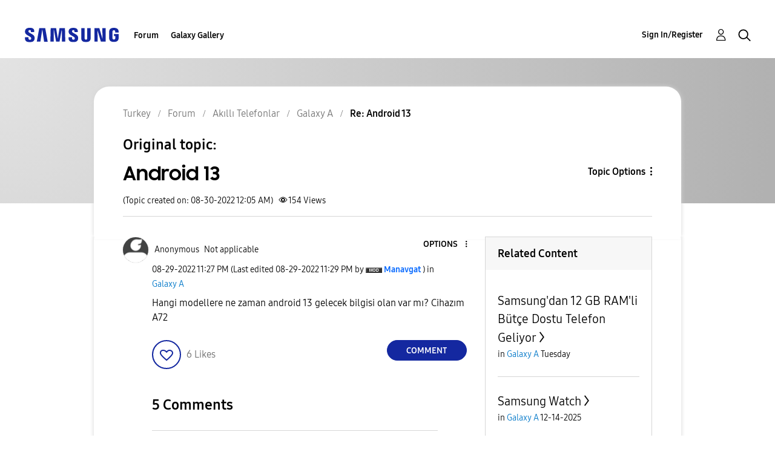

--- FILE ---
content_type: text/html; charset=UTF-8
request_url: https://r2.community.samsung.com/t5/Galaxy-A/Android-13/m-p/12142986/highlight/true
body_size: 1878
content:
<!DOCTYPE html>
<html lang="en">
<head>
    <meta charset="utf-8">
    <meta name="viewport" content="width=device-width, initial-scale=1">
    <title></title>
    <style>
        body {
            font-family: "Arial";
        }
    </style>
    <script type="text/javascript">
    window.awsWafCookieDomainList = [];
    window.gokuProps = {
"key":"AQIDAHjcYu/GjX+QlghicBgQ/7bFaQZ+m5FKCMDnO+vTbNg96AHzOpaJdCT16BNTHHOlBrRcAAAAfjB8BgkqhkiG9w0BBwagbzBtAgEAMGgGCSqGSIb3DQEHATAeBglghkgBZQMEAS4wEQQME93hLjFno3N6GTj9AgEQgDt/iV7X9Hdzof9EfVmH2hm5ve21Uzi52f21MPofygpjydkfDxvTMDpVtHV/BR549NavJWgn0JGR+3yffA==",
          "iv":"D549ZQHlaQAAAs99",
          "context":"U/GqtJ5WPZ/[base64]/zXr7o6jCYKSudDLF++7fztlGur9GVtdg+YvFSVW8D1aYvkPPnR3ehQ+2s9gwUZAunPIMIH4Vtchond8CmgtEBVH3ESN7dWoJU71z8hoBFC1rjBPNT14F7kP"
};
    </script>
    <script src="https://bc0439715fa6.967eb88d.us-east-2.token.awswaf.com/bc0439715fa6/e566d069acb5/9c5f3411fe12/challenge.js"></script>
</head>
<body>
    <div id="challenge-container"></div>
    <script type="text/javascript">
        AwsWafIntegration.saveReferrer();
        AwsWafIntegration.checkForceRefresh().then((forceRefresh) => {
            if (forceRefresh) {
                AwsWafIntegration.forceRefreshToken().then(() => {
                    window.location.reload(true);
                });
            } else {
                AwsWafIntegration.getToken().then(() => {
                    window.location.reload(true);
                });
            }
        });
    </script>
    <noscript>
        <h1>JavaScript is disabled</h1>
        In order to continue, we need to verify that you're not a robot.
        This requires JavaScript. Enable JavaScript and then reload the page.
    </noscript>
</body>
</html>